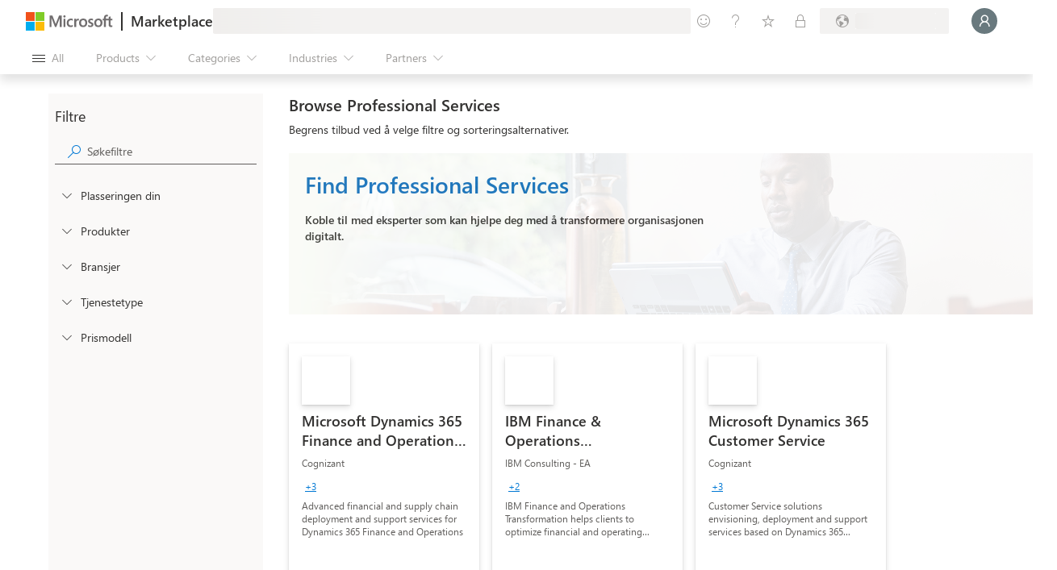

--- FILE ---
content_type: image/svg+xml
request_url: https://marketplace.microsoft.com/staticstorage/20260118.2/assets/dynamics-365-supply-chain-management_f1a89b12a2e0584a.svg
body_size: 1154
content:
<svg width="256" height="256" viewBox="0 0 256 256" fill="none" xmlns="http://www.w3.org/2000/svg">
<mask id="mask0" mask-type="alpha" maskUnits="userSpaceOnUse" x="0" y="16" width="256" height="225">
<path d="M128 240C128.439 240 128.877 239.994 129.313 239.982C129.763 239.994 130.214 240 130.667 240H210.667C211.554 240 212.435 239.971 213.308 239.914C192.472 238.53 176 221.19 176 200.003C176 222.095 193.909 240 216 240C238.091 240 256 222.092 256 200V112C256 85.4906 234.51 64.0003 208 64.0003H176C176 37.4907 154.51 16 128 16C127.559 16 127.12 16.0059 126.682 16.0177C126.234 16.006 125.784 16.0001 125.333 16.0001L45.3334 16.0001C44.4368 16.0001 43.5471 16.0296 42.6653 16.0877C44.2941 16.1949 45.8963 16.3995 47.466 16.6959C45.0472 16.2392 42.5515 16.0003 40 16.0003C17.9086 16.0003 0 33.9089 0 56.0003V144C0 170.51 21.4903 192 48 192H80C80 218.51 101.49 240 128 240Z" fill="white"/>
</mask>
<g mask="url(#mask0)">
<path d="M80 192L80 56C80 33.9086 62.0914 16 40 16C17.9086 16 -4.8962e-07 33.9086 -1.48732e-06 56L-5.4616e-06 144C-6.65884e-06 170.51 21.4903 192 48 192L80 192Z" fill="url(#paint0_linear)"/>
<path d="M216 240C238.091 240 256 222.091 256 200L256 112C256 85.4903 234.51 64 208 64L176 64L176 200C176 222.091 193.909 240 216 240Z" fill="url(#paint1_linear)"/>
<g filter="url(#filter0_dd)">
<path fill-rule="evenodd" clip-rule="evenodd" d="M80 106.667V56C80 34.8047 63.5148 17.4598 42.6668 16.0875C43.5481 16.0295 44.4373 16 45.3334 16L125.333 16C125.785 16 126.236 16.0059 126.685 16.0177C127.122 16.0059 127.56 16 128 16C154.51 16 176 37.4903 176 64L176 64.0026L176 66.6666V106.667L176 149.333L176 200.003C176 221.191 192.475 238.532 213.313 239.914C212.439 239.971 211.556 240 210.667 240H130.667C130.215 240 129.764 239.994 129.315 239.982C128.878 239.994 128.44 240 128 240C101.49 240 80 218.51 80 192V189.333V149.333V106.667Z" fill="url(#paint2_linear)"/>
</g>
<g style="mix-blend-mode:soft-light">
<path d="M0 0H256V256H0V0Z" fill="url(#paint3_linear)"/>
</g>
</g>
<defs>
<filter id="filter0_dd" x="21.3334" y="-4.76837e-07" width="213.313" height="266.667" filterUnits="userSpaceOnUse" color-interpolation-filters="sRGB">
<feFlood flood-opacity="0" result="BackgroundImageFix"/>
<feColorMatrix in="SourceAlpha" type="matrix" values="0 0 0 0 0 0 0 0 0 0 0 0 0 0 0 0 0 0 127 0"/>
<feOffset dy="1.06667"/>
<feGaussianBlur stdDeviation="1.06667"/>
<feColorMatrix type="matrix" values="0 0 0 0 0 0 0 0 0 0 0 0 0 0 0 0 0 0 0.24 0"/>
<feBlend mode="normal" in2="BackgroundImageFix" result="effect1_dropShadow"/>
<feColorMatrix in="SourceAlpha" type="matrix" values="0 0 0 0 0 0 0 0 0 0 0 0 0 0 0 0 0 0 127 0"/>
<feOffset dy="5.33333"/>
<feGaussianBlur stdDeviation="10.6667"/>
<feColorMatrix type="matrix" values="0 0 0 0 0 0 0 0 0 0 0 0 0 0 0 0 0 0 0.32 0"/>
<feBlend mode="normal" in2="effect1_dropShadow" result="effect2_dropShadow"/>
<feBlend mode="normal" in="SourceGraphic" in2="effect2_dropShadow" result="shape"/>
</filter>
<linearGradient id="paint0_linear" x1="80" y1="192" x2="-53.8907" y2="126.99" gradientUnits="userSpaceOnUse">
<stop stop-color="#27518A"/>
<stop offset="1" stop-color="#2064AE"/>
</linearGradient>
<linearGradient id="paint1_linear" x1="255.351" y1="227.142" x2="159.434" y2="209.873" gradientUnits="userSpaceOnUse">
<stop stop-color="#7CE6FF"/>
<stop offset="1" stop-color="#A7F2FF"/>
</linearGradient>
<linearGradient id="paint2_linear" x1="59.2216" y1="-8.11697" x2="182.584" y2="249.443" gradientUnits="userSpaceOnUse">
<stop stop-color="#40C4F5"/>
<stop offset="1" stop-color="#0095E6"/>
</linearGradient>
<linearGradient id="paint3_linear" x1="70.7182" y1="-1.54339e-06" x2="219.934" y2="258.122" gradientUnits="userSpaceOnUse">
<stop stop-color="white" stop-opacity="0.8"/>
<stop offset="0.989824" stop-opacity="0.8"/>
</linearGradient>
</defs>
</svg>
